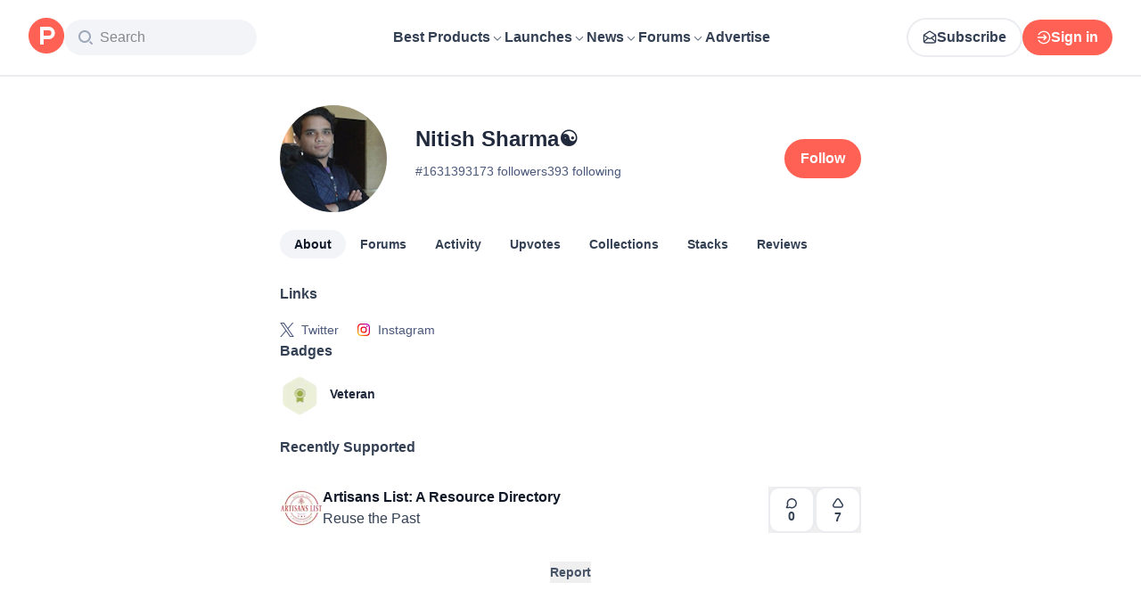

--- FILE ---
content_type: application/javascript; charset=UTF-8
request_url: https://www.producthunt.com/cdn-cgi/challenge-platform/h/b/scripts/jsd/d251aa49a8a3/main.js?
body_size: 9973
content:
window._cf_chl_opt={AKGCx8:'b'};~function(X6,pi,px,pO,pm,pr,pl,py,X0,X1){X6=D,function(Z,h,Xc,X5,X,Q){for(Xc={Z:213,h:385,X:347,Q:325,s:185,I:419,E:183,U:335,R:310,b:294,e:141,M:286},X5=D,X=Z();!![];)try{if(Q=-parseInt(X5(Xc.Z))/1+parseInt(X5(Xc.h))/2*(parseInt(X5(Xc.X))/3)+-parseInt(X5(Xc.Q))/4*(-parseInt(X5(Xc.s))/5)+-parseInt(X5(Xc.I))/6+-parseInt(X5(Xc.E))/7*(parseInt(X5(Xc.U))/8)+-parseInt(X5(Xc.R))/9*(parseInt(X5(Xc.b))/10)+-parseInt(X5(Xc.e))/11*(-parseInt(X5(Xc.M))/12),h===Q)break;else X.push(X.shift())}catch(s){X.push(X.shift())}}(J,777767),pi=this||self,px=pi[X6(413)],pO=null,pm=pT(),pr=function(sZ,sD,sJ,s8,s7,s5,s4,XR,h,X,Q,s){return sZ={Z:415,h:377,X:366,Q:158,s:146,I:360,E:425},sD={Z:205,h:160,X:263,Q:298,s:236,I:267,E:188,U:173,R:217,b:345,e:216,M:205,d:313,f:399,Y:327,N:176,G:196,W:214,V:292,B:292,g:205},sJ={Z:288,h:381,X:400,Q:376},s8={Z:376,h:341,X:172,Q:145,s:292,I:250,E:379,U:356,R:391,b:250,e:331,M:186,d:235,f:205,Y:250,N:356,G:179,W:254,V:418,B:216,g:272,v:254,o:222,a:272,z:404,j:216,L:254,i:349,x:270,O:235,S:420,c:399,n:290,k:423,F:377,H:239,T:426,m:395,K:333,l:404,y:149,A:336,C:254,P:173,J0:399,J1:245,J2:190,J3:378,J4:254,J5:179,J6:168,J7:429,J8:216,J9:263,JJ:227,JD:192,JZ:168,Jh:399,Jp:203,JX:216,JQ:190,Js:351,JI:230,JE:341,JU:371,JR:219,Jb:147,Je:214},s7={Z:364},s5={Z:148,h:140},s4={Z:415,h:148,X:318,Q:292,s:228},XR=X6,h={'GSRWm':XR(sZ.Z),'WKcXj':function(I,E){return E!==I},'HYUir':function(I,E){return I<E},'zYZfz':function(I,E){return I!==E},'xwRpN':function(I,E){return I+E},'awgnI':function(I,E){return I==E},'QYwDX':function(I,E){return I>E},'FZHqh':function(I,E){return I<E},'vpOjF':function(I,E){return I(E)},'EBSiw':function(I,E){return I-E},'PzvRc':function(I,E){return I<E},'ADaTc':function(I,E){return I<<E},'eNVHv':function(I,E){return I-E},'BpVEt':function(I,E){return E|I},'Lzmej':function(I,E){return I==E},'NeniW':function(I,E){return I(E)},'Piyux':XR(sZ.h),'RMtcY':function(I,E){return E==I},'uMKow':function(I,E){return I-E},'Sfnco':function(I,E){return E&I},'whcZk':function(I,E){return I-E},'khIyJ':function(I,E){return I(E)},'nrLTF':function(I,E){return I<E},'jTLgR':function(I,E){return I&E},'rGDSL':function(I,E){return I-E},'sCGEI':function(I,E){return I==E},'mEGAC':function(I,E){return I<E},'zKoYa':function(I,E){return I<<E},'bvMjO':function(I,E){return E|I},'XdzGU':function(I,E){return E==I},'rHpKl':function(I,E){return I-E},'ymfFg':XR(sZ.X),'rXUpN':XR(sZ.Q),'zUrBl':XR(sZ.s),'zIhiF':function(I,E){return E==I},'wONfR':function(I,E){return I&E},'XcjpO':function(I,E){return I(E)},'hegam':function(I,E){return I*E},'VVSju':function(I,E){return I<E},'qCRFk':function(I,E){return E!=I},'NxLAd':function(I,E){return E==I},'EQNQy':function(I,E){return I(E)},'CiqAr':function(I,E){return I&E},'GNZav':function(I,E){return E*I},'fuvwW':function(I,E){return I<E},'LVhFA':function(I,E){return E*I}},X=String[XR(sZ.I)],Q={'h':function(I,Xb,E,U){return Xb=XR,E={},E[Xb(s5.Z)]=h[Xb(s5.h)],U=E,I==null?'':Q.g(I,6,function(R,Xe,b){if(Xe=Xb,b={'TPHnP':function(e,M){return e(M)}},Xe(s4.Z)===U[Xe(s4.h)])return Xe(s4.X)[Xe(s4.Q)](R);else if(!E){if(d=!![],!f())return;b[Xe(s4.s)](Y,function(o){W(V,o)})}})},'g':function(I,E,U,s6,Xf,R,M,Y,N,G,W,V,B,o,z,j,L,K,y,i,x,O,S,F){if(s6={Z:206},Xf=XR,R={'onkGi':function(H,T,XM){return XM=D,h[XM(s6.Z)](H,T)},'UYRGN':function(H,T,Xd){return Xd=D,h[Xd(s7.Z)](H,T)}},I==null)return'';for(Y={},N={},G='',W=2,V=3,B=2,o=[],z=0,j=0,L=0;L<I[Xf(s8.Z)];L+=1)if(h[Xf(s8.h)](Xf(s8.X),Xf(s8.Q))){if(i=I[Xf(s8.s)](L),Object[Xf(s8.I)][Xf(s8.E)][Xf(s8.U)](Y,i)||(Y[i]=V++,N[i]=!0),x=h[Xf(s8.R)](G,i),Object[Xf(s8.b)][Xf(s8.E)][Xf(s8.U)](Y,x))G=x;else for(O=Xf(s8.e)[Xf(s8.M)]('|'),S=0;!![];){switch(O[S++]){case'0':G=String(i);continue;case'1':h[Xf(s8.d)](0,W)&&(W=Math[Xf(s8.f)](2,B),B++);continue;case'2':W--;continue;case'3':if(Object[Xf(s8.Y)][Xf(s8.E)][Xf(s8.N)](N,G)){if(h[Xf(s8.G)](256,G[Xf(s8.W)](0))){for(M=0;h[Xf(s8.V)](M,B);z<<=1,E-1==j?(j=0,o[Xf(s8.B)](h[Xf(s8.g)](U,z)),z=0):j++,M++);for(F=G[Xf(s8.v)](0),M=0;8>M;z=z<<1|F&1.74,h[Xf(s8.d)](j,h[Xf(s8.o)](E,1))?(j=0,o[Xf(s8.B)](h[Xf(s8.a)](U,z)),z=0):j++,F>>=1,M++);}else{for(F=1,M=0;h[Xf(s8.z)](M,B);z=F|z<<1,j==E-1?(j=0,o[Xf(s8.j)](U(z)),z=0):j++,F=0,M++);for(F=G[Xf(s8.L)](0),M=0;16>M;z=h[Xf(s8.i)](z,1)|F&1.17,j==h[Xf(s8.x)](E,1)?(j=0,o[Xf(s8.B)](U(z)),z=0):j++,F>>=1,M++);}W--,h[Xf(s8.O)](0,W)&&(W=Math[Xf(s8.f)](2,B),B++),delete N[G]}else for(F=Y[G],M=0;M<B;z=h[Xf(s8.S)](z<<1.26,1&F),h[Xf(s8.c)](j,E-1)?(j=0,o[Xf(s8.j)](h[Xf(s8.n)](U,z)),z=0):j++,F>>=1,M++);continue;case'4':Y[x]=V++;continue}break}}else return;if(G!==''){if(Object[Xf(s8.b)][Xf(s8.E)][Xf(s8.N)](N,G)){if(256>G[Xf(s8.L)](0)){if(h[Xf(s8.h)](h[Xf(s8.k)],Xf(s8.F)))return K=G[Xf(s8.H)],!K?null:(y=K.i,R[Xf(s8.T)](typeof y,Xf(s8.m))||R[Xf(s8.K)](y,30))?null:y;else{for(M=0;h[Xf(s8.l)](M,B);z<<=1,h[Xf(s8.y)](j,h[Xf(s8.A)](E,1))?(j=0,o[Xf(s8.B)](h[Xf(s8.a)](U,z)),z=0):j++,M++);for(F=G[Xf(s8.C)](0),M=0;8>M;z=z<<1.89|h[Xf(s8.P)](F,1),h[Xf(s8.J0)](j,h[Xf(s8.J1)](E,1))?(j=0,o[Xf(s8.j)](h[Xf(s8.J2)](U,z)),z=0):j++,F>>=1,M++);}}else{for(F=1,M=0;h[Xf(s8.J3)](M,B);z=F|z<<1.66,j==E-1?(j=0,o[Xf(s8.B)](U(z)),z=0):j++,F=0,M++);for(F=G[Xf(s8.J4)](0),M=0;h[Xf(s8.J5)](16,M);z=z<<1.52|h[Xf(s8.J6)](F,1),j==h[Xf(s8.J7)](E,1)?(j=0,o[Xf(s8.J8)](U(z)),z=0):j++,F>>=1,M++);}W--,h[Xf(s8.J9)](0,W)&&(W=Math[Xf(s8.f)](2,B),B++),delete N[G]}else for(F=Y[G],M=0;h[Xf(s8.JJ)](M,B);z=h[Xf(s8.JD)](z,1)|h[Xf(s8.JZ)](F,1),j==E-1?(j=0,o[Xf(s8.J8)](U(z)),z=0):j++,F>>=1,M++);W--,h[Xf(s8.Jh)](0,W)&&B++}for(F=2,M=0;M<B;z=h[Xf(s8.Jp)](z<<1,1.39&F),j==h[Xf(s8.J1)](E,1)?(j=0,o[Xf(s8.JX)](h[Xf(s8.JQ)](U,z)),z=0):j++,F>>=1,M++);for(;;)if(z<<=1,h[Xf(s8.Js)](j,h[Xf(s8.JI)](E,1))){if(h[Xf(s8.JE)](h[Xf(s8.JU)],h[Xf(s8.JR)])){o[Xf(s8.j)](U(z));break}else return Q&&s[Xf(s8.Jb)]?I[Xf(s8.Jb)]():''}else j++;return o[Xf(s8.Je)]('')},'j':function(I,s9,XY,E,U){return s9={Z:288,h:261,X:254},XY=XR,E={},E[XY(sJ.Z)]=h[XY(sJ.h)],U=E,h[XY(sJ.X)](null,I)?'':''==I?null:Q.i(I[XY(sJ.Q)],32768,function(R,XN){if(XN=XY,U[XN(s9.Z)]===XN(s9.h))Q=s[I];else return I[XN(s9.X)](R)})},'i':function(I,E,U,XG,R,M,Y,N,G,W,V,B,o,z,j,L,x,i){for(XG=XR,R=[],M=4,Y=4,N=3,G=[],B=U(0),o=E,z=1,W=0;3>W;R[W]=W,W+=1);for(j=0,L=Math[XG(sD.Z)](2,2),V=1;V!=L;i=h[XG(sD.h)](B,o),o>>=1,h[XG(sD.X)](0,o)&&(o=E,B=h[XG(sD.Q)](U,z++)),j|=h[XG(sD.s)](h[XG(sD.I)](0,i)?1:0,V),V<<=1);switch(j){case 0:for(j=0,L=Math[XG(sD.Z)](2,8),V=1;h[XG(sD.E)](V,L);i=B&o,o>>=1,0==o&&(o=E,B=U(z++)),j|=V*(0<i?1:0),V<<=1);x=X(j);break;case 1:for(j=0,L=Math[XG(sD.Z)](2,16),V=1;L!=V;i=h[XG(sD.U)](B,o),o>>=1,h[XG(sD.R)](0,o)&&(o=E,B=U(z++)),j|=(0<i?1:0)*V,V<<=1);x=h[XG(sD.b)](X,j);break;case 2:return''}for(W=R[3]=x,G[XG(sD.e)](x);;){if(z>I)return'';for(j=0,L=Math[XG(sD.M)](2,N),V=1;L!=V;i=o&B,o>>=1,o==0&&(o=E,B=U(z++)),j|=V*(0<i?1:0),V<<=1);switch(x=j){case 0:for(j=0,L=Math[XG(sD.Z)](2,8),V=1;V!=L;i=h[XG(sD.d)](B,o),o>>=1,h[XG(sD.f)](0,o)&&(o=E,B=U(z++)),j|=h[XG(sD.Y)](h[XG(sD.N)](0,i)?1:0,V),V<<=1);R[Y++]=X(j),x=Y-1,M--;break;case 1:for(j=0,L=Math[XG(sD.M)](2,16),V=1;L!=V;i=B&o,o>>=1,0==o&&(o=E,B=U(z++)),j|=h[XG(sD.G)](0<i?1:0,V),V<<=1);R[Y++]=X(j),x=Y-1,M--;break;case 2:return G[XG(sD.W)]('')}if(0==M&&(M=Math[XG(sD.M)](2,N),N++),R[x])x=R[x];else if(Y===x)x=W+W[XG(sD.V)](0);else return null;G[XG(sD.e)](x),R[Y++]=W+x[XG(sD.B)](0),M--,W=x,0==M&&(M=Math[XG(sD.g)](2,N),N++)}}},s={},s[XR(sZ.E)]=Q.h,s}(),pl={},pl[X6(397)]='o',pl[X6(309)]='s',pl[X6(240)]='u',pl[X6(156)]='z',pl[X6(395)]='n',pl[X6(191)]='I',pl[X6(354)]='b',py=pl,pi[X6(262)]=function(Z,h,X,Q,sN,sf,sd,Xu,s,E,U,R,M,Y,N){if(sN={Z:269,h:237,X:199,Q:293,s:139,I:359,E:271,U:225,R:282,b:282,e:389,M:238,d:376,f:361,Y:237,N:343,G:409,W:332,V:231,B:178,g:264,v:197,o:330},sf={Z:387,h:256,X:376,Q:264,s:403},sd={Z:250,h:379,X:356,Q:216},Xu=X6,s={'zewRk':function(G,W){return G<W},'ZuENs':function(G,W){return G+W},'RRkpA':Xu(sN.Z),'yWwme':function(G,W){return G===W},'TTkBy':Xu(sN.h),'xrdCi':function(G,W,V,B){return G(W,V,B)},'Buoic':Xu(sN.X),'XfLFk':function(G,W,V){return G(W,V)}},null===h||h===void 0)return Q;for(E=pP(h),Z[Xu(sN.Q)][Xu(sN.s)]&&(E=E[Xu(sN.I)](Z[Xu(sN.Q)][Xu(sN.s)](h))),E=Z[Xu(sN.E)][Xu(sN.U)]&&Z[Xu(sN.R)]?Z[Xu(sN.E)][Xu(sN.U)](new Z[(Xu(sN.b))](E)):function(G,Xg,W){for(Xg=Xu,G[Xg(sf.Z)](),W=0;s[Xg(sf.h)](W,G[Xg(sf.X)]);G[W]===G[s[Xg(sf.Q)](W,1)]?G[Xg(sf.s)](W+1,1):W+=1);return G}(E),U='nAsAaAb'.split('A'),U=U[Xu(sN.e)][Xu(sN.M)](U),R=0;R<E[Xu(sN.d)];R++)if(s[Xu(sN.f)](Xu(sN.Y),s[Xu(sN.N)]))(M=E[R],Y=s[Xu(sN.G)](pC,Z,h,M),U(Y))?(N=s[Xu(sN.f)]('s',Y)&&!Z[Xu(sN.W)](h[M]),s[Xu(sN.V)]===X+M?s[Xu(sN.B)](I,X+M,Y):N||I(s[Xu(sN.g)](X,M),h[M])):I(X+M,Y);else if(s[Xu(sN.v)]==typeof X[Xu(sN.o)])return s[Xu(sN.o)](function(){}),'p';return Q;function I(G,W,XB){XB=Xu,Object[XB(sd.Z)][XB(sd.h)][XB(sd.X)](Q,W)||(Q[W]=[]),Q[W][XB(sd.Q)](G)}},X0=X6(344)[X6(186)](';'),X1=X0[X6(389)][X6(238)](X0),pi[X6(374)]=function(h,X,st,Xv,Q,s,I,E,U,R){for(st={Z:408,h:244,X:322,Q:376,s:244,I:376,E:312,U:216,R:198},Xv=X6,Q={},Q[Xv(st.Z)]=function(M,Y){return M===Y},Q[Xv(st.h)]=function(M,Y){return M<Y},s=Q,I=Object[Xv(st.X)](X),E=0;E<I[Xv(st.Q)];E++)if(U=I[E],s[Xv(st.Z)]('f',U)&&(U='N'),h[U]){for(R=0;s[Xv(st.s)](R,X[I[E]][Xv(st.I)]);-1===h[U][Xv(st.E)](X[I[E]][R])&&(X1(X[I[E]][R])||h[U][Xv(st.U)]('o.'+X[I[E]][R])),R++);}else h[U]=X[I[E]][Xv(st.R)](function(M){return'o.'+M})},X3();function pH(Z,h,QI,Qs,QQ,QX,XX,X,Q,s,I){QI={Z:167,h:363,X:355,Q:255,s:428,I:375,E:239,U:353,R:284,b:314,e:369,M:320,d:299,f:416,Y:284,N:301,G:232,W:215,V:365,B:153,g:208,v:316,o:427,a:224,z:338,j:338,L:220,i:425,x:317},Qs={Z:410,h:285},QQ={Z:388,h:410,X:402,Q:248,s:342,I:289,E:380,U:174},QX={Z:167,h:296,X:365},XX=X6,X={'BVJvz':XX(QI.Z),'hesVR':function(E){return E()},'solSb':function(E,U){return E(U)},'BMLQU':XX(QI.h),'IPoYA':function(E,U){return U===E},'NSrGd':XX(QI.X),'CeljH':XX(QI.Q),'DtFmC':XX(QI.s),'Bhjbe':function(E,U){return E+U},'YsSvn':XX(QI.I),'KskFf':function(E){return E()}},Q=pi[XX(QI.E)],console[XX(QI.U)](pi[XX(QI.R)]),s=new pi[(XX(QI.b))](),s[XX(QI.e)](XX(QI.M),X[XX(QI.d)](X[XX(QI.f)]+pi[XX(QI.Y)][XX(QI.N)],XX(QI.G))+Q.r),Q[XX(QI.W)]&&(s[XX(QI.V)]=5e3,s[XX(QI.B)]=function(XQ){if(XQ=XX,XQ(QX.Z)===X[XQ(QX.h)])h(XQ(QX.X));else return}),s[XX(QI.g)]=function(Xs){if(Xs=XX,s[Xs(QQ.Z)]>=200&&s[Xs(QQ.Z)]<300)X[Xs(QQ.h)](h,X[Xs(QQ.X)]);else if(X[Xs(QQ.Q)](X[Xs(QQ.s)],X[Xs(QQ.I)]))return X[Xs(QQ.E)](h)!==null;else h(X[Xs(QQ.U)]+s[Xs(QQ.Z)])},s[XX(QI.v)]=function(XI){XI=XX,X[XI(Qs.Z)](h,XI(Qs.h))},I={'t':X[XX(QI.o)](pF),'lhr':px[XX(QI.a)]&&px[XX(QI.a)][XX(QI.z)]?px[XX(QI.a)][XX(QI.j)]:'','api':Q[XX(QI.W)]?!![]:![],'c':pn(),'payload':Z},s[XX(QI.L)](pr[XX(QI.i)](JSON[XX(QI.x)](I)))}function pF(Q5,Xh,Z,h){return Q5={Z:239,h:326,X:421},Xh=X6,Z={'kenbo':function(X,Q){return X(Q)}},h=pi[Xh(Q5.Z)],Math[Xh(Q5.h)](+Z[Xh(Q5.X)](atob,h.t))}function X4(Q,s,I2,XS,I,E,U,R){if(I2={Z:398,h:291,X:363,Q:152,s:422,I:154,E:221,U:215,R:398,b:200,e:152,M:295,d:430,f:265,Y:242,N:200,G:152,W:430,V:151,B:265},XS=X6,I={},I[XS(I2.Z)]=function(b,e){return e===b},I[XS(I2.h)]=XS(I2.X),I[XS(I2.Q)]=XS(I2.s),I[XS(I2.I)]=XS(I2.E),E=I,!Q[XS(I2.U)])return;E[XS(I2.R)](s,E[XS(I2.h)])?(U={},U[XS(I2.b)]=E[XS(I2.e)],U[XS(I2.M)]=Q.r,U[XS(I2.d)]=E[XS(I2.h)],pi[XS(I2.f)][XS(I2.Y)](U,'*')):(R={},R[XS(I2.N)]=E[XS(I2.G)],R[XS(I2.M)]=Q.r,R[XS(I2.W)]=E[XS(I2.I)],R[XS(I2.V)]=s,pi[XS(I2.B)][XS(I2.Y)](R,'*'))}function X2(sa,Xo,X,Q,s,I,E,U,R,so,f,b,Y){X=(sa={Z:280,h:177,X:187,Q:233,s:401,I:161,E:186,U:212,R:384,b:287,e:194,M:386,d:257,f:169,Y:334,N:411,G:159,W:324,V:283,B:241,g:372,v:401,o:376,a:246,z:312,j:216,L:373,i:198},Xo=X6,{'cXiDj':function(M,d){return M+d},'rtSfW':function(M,d){return M===d},'auArp':function(M,d){return M+d},'Zbcpa':Xo(sa.Z),'UYqXX':function(M,d,f,Y,N){return M(d,f,Y,N)},'fwtLh':Xo(sa.h),'HSWZy':Xo(sa.X),'SZwVx':Xo(sa.Q),'merrv':Xo(sa.s)});try{for(Q=X[Xo(sa.I)][Xo(sa.E)]('|'),s=0;!![];){switch(Q[s++]){case'0':U=X[Xo(sa.U)](pRIb1,I,I,'',U);continue;case'1':U=pRIb1(I,I[X[Xo(sa.R)]]||I[X[Xo(sa.b)]],'n.',U);continue;case'2':px[Xo(sa.e)][Xo(sa.M)](E);continue;case'3':E[Xo(sa.d)]='-1';continue;case'4':I=E[Xo(sa.f)];continue;case'5':px[Xo(sa.e)][Xo(sa.Y)](E);continue;case'6':U=pRIb1(I,E[Xo(sa.N)],'d.',U);continue;case'7':E=px[Xo(sa.G)](X[Xo(sa.W)]);continue;case'8':U={};continue;case'9':E[Xo(sa.V)]=Xo(sa.B);continue;case'10':return R={},R.r=U,R.e=null,R}break}}catch(M){if(X[Xo(sa.g)]!==Xo(sa.v)){if(so={Z:218},f=o[a],'f'===f&&(f='N'),z[f]){for(Y=0;Y<j[L[i]][Xo(sa.o)];X[Xo(sa.a)](-1,x[f][Xo(sa.z)](O[S[c]][Y]))&&(n(k[F[H]][Y])||T[f][Xo(sa.j)](X[Xo(sa.L)]('o.',m[K[l]][Y]))),Y++);}else y[f]=A[C[P]][Xo(sa.i)](function(J3,Xa){return Xa=Xo,X[Xa(so.Z)]('o.',J3)})}else return b={},b.r={},b.e=M,b}}function X3(I0,sP,sA,Xz,Z,h,X,Q,E,U,R,s){if(I0={Z:266,h:412,X:150,Q:300,s:243,I:274,E:239,U:211,R:308,b:243,e:181,M:180,d:181,f:210,Y:162,N:186,G:205,W:250,V:379,B:356,g:305,v:254,o:252,a:216,z:157,j:268,L:357,i:216,x:254,O:249,S:216,c:337,n:358,k:323,F:277},sP={Z:321,h:308,X:431,Q:277},sA={Z:396,h:307,X:273,Q:302,s:357,I:339,E:424,U:164,R:251,b:216,e:254,M:201,d:247,f:216},Xz=X6,Z={'XqBhF':function(I){return I()},'qcvZz':function(I,E){return I(E)},'rsPER':Xz(I0.Z),'EmJfU':function(I,E){return I<E},'cSoog':function(I,E){return I<<E},'sNQnt':function(I,E){return I===E},'DQPEm':Xz(I0.h),'xeYrG':Xz(I0.X),'rWZRW':Xz(I0.Q),'hKwjk':function(I,E){return I>E},'RKXCH':function(I,E){return I-E},'OuzCf':function(I,E){return E|I},'GLGdY':function(I,E){return I-E},'eRuRu':function(I,E){return E&I},'IMaiQ':function(I,E){return E==I},'eoDuq':function(I,E){return I(E)},'dEJAP':function(I,E){return E!==I},'cZhpc':Xz(I0.s),'sycBH':function(I,E){return E!==I},'AiOrl':Xz(I0.I)},h=pi[Xz(I0.E)],!h)return;if(!pq())return;if(X=![],Q=function(sy,sr,sT,Xi,I){if(sy={Z:166,h:266},sr={Z:392},sT={Z:358},Xi=Xz,I={'Crvwv':function(E,U,Xj){return Xj=D,Z[Xj(sT.Z)](E,U)},'bXccD':function(E,U){return E==U},'MYKhM':function(E,U){return E>U},'rmNQO':function(E,U,XL){return XL=D,Z[XL(sr.Z)](E,U)}},Z[Xi(sA.Z)](Xi(sA.h),Z[Xi(sA.X)])){if(I=!![],!Z[Xi(sA.Q)](E))return;Z[Xi(sA.s)](U,function(f){e(M,f)})}else if(!X){if(X=!![],!pq()){if(Xi(sA.I)!==Z[Xi(sA.E)])return;else{for(S=0;I[Xi(sA.U)](c,n);F<<=1,I[Xi(sA.R)](H,T-1)?(m=0,K[Xi(sA.b)](l(y)),A=0):C++,k++);for(P=J0[Xi(sA.e)](0),J1=0;I[Xi(sA.M)](8,J2);J4=I[Xi(sA.d)](J5,1)|J6&1,J8-1==J7?(J9=0,JJ[Xi(sA.f)](JD(JZ)),Jh=0):Jp++,JX>>=1,J3++);}}pS(function(R,Xx){if(Xx=Xi,Z[Xx(sy.Z)]===Xx(sy.h))X4(h,R);else return null})}},Z[Xz(I0.U)](px[Xz(I0.R)],Xz(I0.b)))Q();else if(pi[Xz(I0.e)]){if(Xz(I0.M)===Xz(I0.M))px[Xz(I0.d)](Z[Xz(I0.f)],Q);else for(E=Z[Xz(I0.Y)][Xz(I0.N)]('|'),U=0;!![];){switch(E[U++]){case'0':0==ZD&&(ZZ=Zh[Xz(I0.G)](2,Zp),ZX++);continue;case'1':if(Jq[Xz(I0.W)][Xz(I0.V)][Xz(I0.B)](JH,JT)){if(Z[Xz(I0.g)](256,Zb[Xz(I0.v)](0))){for(hM=0;hd<hf;hN<<=1,hG==Z[Xz(I0.o)](hW,1)?(hV=0,ht[Xz(I0.a)](hu(hB)),hg=0):hv++,hY++);for(R=ho[Xz(I0.v)](0),ha=0;8>hz;hL=Z[Xz(I0.z)](hi<<1.42,1.62&R),hx==Z[Xz(I0.j)](hO,1)?(hS=0,hc[Xz(I0.a)](Z[Xz(I0.L)](hn,hk)),hw=0):hF++,R>>=1,hj++);}else{for(R=1,hq=0;hH<hT;hK=R|hr<<1.22,hl==hy-1?(hA=0,hC[Xz(I0.i)](hP(p0)),p1=0):p2++,R=0,hm++);for(R=p3[Xz(I0.x)](0),p4=0;16>p5;p7=p8<<1.53|Z[Xz(I0.O)](R,1),pJ-1==p9?(pD=0,pZ[Xz(I0.S)](Z[Xz(I0.L)](ph,pp)),pX=0):pQ++,R>>=1,p6++);}hQ--,Z[Xz(I0.c)](0,hs)&&(hI=hE[Xz(I0.G)](2,hU),hR++),delete hb[he]}else for(R=Dr[Dl],Dy=0;Z[Xz(I0.n)](DA,DC);Z0=Z1<<1.88|R&1,Z3-1==Z2?(Z4=0,Z5[Xz(I0.S)](Z[Xz(I0.k)](Z6,Z7)),Z8=0):Z9++,R>>=1,DP++);continue;case'2':ZJ--;continue;case'3':ZE=ZU(ZR);continue;case'4':ZQ[Zs]=ZI++;continue}break}}else s=px[Xz(I0.F)]||function(){},px[Xz(I0.F)]=function(XO){XO=Xz,s(),Z[XO(sP.Z)](px[XO(sP.h)],Z[XO(sP.X)])&&(px[XO(sP.Q)]=s,Q())}}function pq(Q9,Xp,h,X,Q,s,I){return Q9={Z:306,h:182,X:258,Q:326,s:182,I:390,E:407},Xp=X6,h={},h[Xp(Q9.Z)]=function(E,U){return E+U},h[Xp(Q9.h)]=function(E,U){return E/U},h[Xp(Q9.X)]=function(E,U){return E-U},X=h,Q=3600,s=pF(),I=Math[Xp(Q9.Q)](X[Xp(Q9.s)](Date[Xp(Q9.I)](),1e3)),X[Xp(Q9.X)](I,s)>Q?Xp(Q9.E)===Xp(Q9.E)?![]:X[Xp(Q9.Z)]('o.',h):!![]}function pP(h,sE,Xt,X,Q,s){for(sE={Z:189,h:359,X:322,Q:143},Xt=X6,X={},X[Xt(sE.Z)]=function(I,E){return I!==E},Q=X,s=[];Q[Xt(sE.Z)](null,h);s=s[Xt(sE.h)](Object[Xt(sE.X)](h)),h=Object[Xt(sE.Q)](h));return s}function J(I3){return I3='xVIfC,fuvwW,clientInformation,XfLFk,QYwDX,ryvsp,addEventListener,mQtbR,14lbCSJn,IdfoM,51595odwpGq,split,navigator,qCRFk,NnJyJ,khIyJ,bigint,zKoYa,uCpMA,body,dtUNh,LVhFA,RRkpA,map,d.cookie,source,MYKhM,toString,bvMjO,/invisible/jsd,pow,WKcXj,uPncC,onload,ivdAL,AiOrl,sycBH,UYqXX,1087954xOmIqr,join,api,push,NxLAd,cXiDj,rXUpN,send,error,EBSiw,error on cf_chl_props,location,from,LRmiB4,mEGAC,TPHnP,YWzMv,rHpKl,Buoic,/jsd/oneshot/d251aa49a8a3/0.51076135903103:1769362004:-TZGbq3e-4siOhcxi23tXYP6MbZwapLKZT8v9vJ0WDA/,iframe,KFrbb,awgnI,hegam,mGHPd,bind,__CF$cv$params,undefined,display: none,postMessage,loading,EvfHo,whcZk,rtSfW,rmNQO,IPoYA,eRuRu,prototype,bXccD,RKXCH,jcFuq,charCodeAt,MAEUn,zewRk,tabIndex,oPgLB,CnwA5,quyDU,IgYSP,pRIb1,sCGEI,ZuENs,parent,hPSYR,VVSju,GLGdY,function,eNVHv,Array,vpOjF,DQPEm,DOMContentLoaded,ZUrDk,CEycR,onreadystatechange,claIi,yQogV,7|9|3|2|4|8|0|1|6|5|10,rWMct,Set,style,_cf_chl_opt,xhr-error,610356WcRWRv,HSWZy,YQsyD,CeljH,NeniW,AqSSY,charAt,Object,10zHysQg,sid,BVJvz,SSTpq3,XcjpO,Bhjbe,1|2|0|4|3,AKGCx8,XqBhF,/b/ov1/0.51076135903103:1769362004:-TZGbq3e-4siOhcxi23tXYP6MbZwapLKZT8v9vJ0WDA/,mjlAF,hKwjk,IlbnR,qWxre,readyState,string,13258755KLQNJH,errorInfoObject,indexOf,CiqAr,XMLHttpRequest,isArray,onerror,stringify,ju0d8mLXhp5o+JkF7KiH$Mvw-qs2VNlRcDAt3GO49e1CzyTBEaxWbnZSfQgPIY6Ur,AdeF3,POST,dEJAP,keys,eoDuq,SZwVx,204ffEBPI,floor,GNZav,chctx,RyCEK,catch,3|2|1|4|0,isNaN,UYRGN,removeChild,3024152tIvDFB,uMKow,IMaiQ,href,SVWkV,DuYOD,zYZfz,NSrGd,TTkBy,_cf_chl_opt;JJgc4;PJAn2;kJOnV9;IWJi4;OHeaY1;DqMg0;FKmRv9;LpvFx1;cAdz2;PqBHf2;nFZCC5;ddwW5;pRIb1;rxvNi8;RrrrA2;erHi9,EQNQy,NRvzA,849GbxSLE,pkLOA2,ADaTc,[native code],XdzGU,JBxy9,log,boolean,akjBa,call,qcvZz,EmJfU,concat,fromCharCode,yWwme,MXjYU,success,HYUir,timeout,SOeqv,QXstX,MTTZu,open,atcXh,ymfFg,merrv,auArp,rxvNi8,/cdn-cgi/challenge-platform/h/,length,KBlPB,nrLTF,hasOwnProperty,hesVR,zUrBl,QCoQh,trHUU,fwtLh,5832NglXML,appendChild,sort,status,includes,now,xwRpN,cSoog,SmvKU,Function,number,sNQnt,object,JPvUI,Lzmej,zIhiF,AFnOv,BMLQU,splice,PzvRc,ufIAe,1|6|2|5|7|0|3|4,yFVNk,kPJqS,xrdCi,solSb,contentDocument,IuTwC,document,random,CTPYD,YsSvn,fggJf,FZHqh,3986184IqhViL,BpVEt,kenbo,cloudflare-invisible,Piyux,xeYrG,oZcNQoWjYky,onkGi,KskFf,http-code:,rGDSL,event,cZhpc,getOwnPropertyNames,GSRWm,737vXTHpz,Upffb,getPrototypeOf,TYlZ6,RcLpQ,PsIbU,randomUUID,NKxgm,RMtcY,AAFpD,detail,DKhts,ontimeout,LYOiH,QKxhD,symbol,OuzCf,EVrmi,createElement,wONfR,Zbcpa,rWZRW,odfRc,Crvwv,vsMSO,rsPER,TNnMb,jTLgR,contentWindow,aUjz8,jsd,MdYHZ,Sfnco,DtFmC'.split(','),J=function(){return I3},J()}function pk(Q2,XD,Z,h){if(Q2={Z:193,h:370,X:260,Q:234,s:184,I:279,E:269,U:393},XD=X6,Z={'yQogV':function(X,Q){return X===Q},'IdfoM':function(X,Q){return X(Q)},'uCpMA':function(X,Q){return X===Q},'atcXh':function(X,Q){return Q!==X},'SmvKU':function(X,Q,s){return X(Q,s)}},h=pc(),Z[XD(Q2.Z)](h,null))return;pO=(pO&&(Z[XD(Q2.h)](XD(Q2.X),XD(Q2.Q))?Z[XD(Q2.s)](clearTimeout,pO):(Z[XD(Q2.I)](typeof s,XD(Q2.E))&&Z[XD(Q2.s)](R,b),U())),Z[XD(Q2.U)](setTimeout,function(){pS()},1e3*h))}function pw(Z,Q3,XZ){return Q3={Z:414},XZ=X6,Math[XZ(Q3.Z)]()<Z}function D(Z,h,p,X){return Z=Z-139,p=J(),X=p[Z],X}function pK(s,I,Qb,XU,E,U,R,b,M,d,f,Y,N,G,W,V){if(Qb={Z:368,h:320,X:253,Q:362,s:375,I:319,E:144,U:406,R:186,b:153,e:239,M:314,d:259,f:284,Y:259,N:297,G:297,W:226,V:284,B:348,g:170,v:352,o:311,a:328,z:200,j:171,L:220,i:425,x:369,O:253,S:362,c:301,n:303,k:204,F:365},XU=X6,E={},E[XU(Qb.Z)]=XU(Qb.h),E[XU(Qb.X)]=function(B,g){return B+g},E[XU(Qb.Q)]=XU(Qb.s),U=E,!pw(0))return![];b=(R={},R[XU(Qb.I)]=s,R[XU(Qb.E)]=I,R);try{for(M=XU(Qb.U)[XU(Qb.R)]('|'),d=0;!![];){switch(M[d++]){case'0':Y[XU(Qb.b)]=function(){};continue;case'1':f=pi[XU(Qb.e)];continue;case'2':Y=new pi[(XU(Qb.M))]();continue;case'3':G=(N={},N[XU(Qb.d)]=pi[XU(Qb.f)][XU(Qb.Y)],N[XU(Qb.N)]=pi[XU(Qb.f)][XU(Qb.G)],N[XU(Qb.W)]=pi[XU(Qb.V)][XU(Qb.W)],N[XU(Qb.B)]=pi[XU(Qb.V)][XU(Qb.g)],N[XU(Qb.v)]=pm,N);continue;case'4':W={},W[XU(Qb.o)]=b,W[XU(Qb.a)]=G,W[XU(Qb.z)]=XU(Qb.j),Y[XU(Qb.L)](pr[XU(Qb.i)](W));continue;case'5':Y[XU(Qb.x)](U[XU(Qb.Z)],V);continue;case'6':V=U[XU(Qb.O)](U[XU(Qb.S)]+pi[XU(Qb.f)][XU(Qb.c)]+XU(Qb.n)+f.r,XU(Qb.k));continue;case'7':Y[XU(Qb.F)]=2500;continue}break}}catch(B){}}function pc(Xr,XJ,Z,h,X){if(Xr={Z:243,h:239,X:395,Q:281,s:155,I:155,E:329,U:308,R:304,b:277,e:329},XJ=X6,Z={'RyCEK':function(Q){return Q()},'mjlAF':XJ(Xr.Z),'rWMct':function(Q,s){return Q===s}},h=pi[XJ(Xr.h)],!h)return null;if(X=h.i,typeof X!==XJ(Xr.X)||X<30){if(Z[XJ(Xr.Q)](XJ(Xr.s),XJ(Xr.I)))return null;else Z[XJ(Xr.E)](I),E[XJ(Xr.U)]!==Z[XJ(Xr.R)]&&(e[XJ(Xr.b)]=M,Z[XJ(Xr.e)](d))}return X}function pA(h,X,sh,XW,Q,s){return sh={Z:207,h:350,X:394,Q:394,s:250,I:202,E:356,U:312,R:207},XW=X6,Q={},Q[XW(sh.Z)]=XW(sh.h),s=Q,X instanceof h[XW(sh.X)]&&0<h[XW(sh.Q)][XW(sh.s)][XW(sh.I)][XW(sh.E)](X)[XW(sh.U)](s[XW(sh.R)])}function pT(QE,XE){return QE={Z:147,h:147},XE=X6,crypto&&crypto[XE(QE.Z)]?crypto[XE(QE.h)]():''}function pC(h,X,Q,ss,XV,s,I,E,U){I=(ss={Z:175,h:195,X:383,Q:397,s:340,I:269,E:175,U:195,R:195,b:269,e:330,M:330,d:271,f:315,Y:271,N:195},XV=X6,s={},s[XV(ss.Z)]=function(R,e){return e===R},s[XV(ss.h)]=function(R,e){return R==e},s[XV(ss.X)]=XV(ss.Q),s[XV(ss.s)]=XV(ss.I),s);try{E=X[Q]}catch(R){return'i'}if(E==null)return I[XV(ss.E)](void 0,E)?'u':'x';if(I[XV(ss.U)](I[XV(ss.X)],typeof E))try{if(I[XV(ss.R)](XV(ss.b),typeof E[XV(ss.e)]))return E[XV(ss.M)](function(){}),'p'}catch(e){}return h[XV(ss.d)][XV(ss.f)](E)?'a':E===h[XV(ss.Y)]?'D':E===!0?'T':!1===E?'F':(U=typeof E,I[XV(ss.N)](I[XV(ss.s)],U)?pA(h,E)?'N':'f':py[U]||'?')}function pn(){return pc()!==null}function pS(Z,XT,XH,X7,h,X){XT={Z:243,h:367,X:269,Q:223,s:417,I:275},XH={Z:422,h:221,X:229,Q:276,s:382,I:209,E:165,U:346,R:200,b:405,e:295,M:430,d:163,f:151,Y:265,N:242,G:277},X7=X6,h={'YWzMv':X7(XT.Z),'CEycR':function(Q,s){return s!==Q},'QCoQh':X7(XT.h),'vsMSO':X7(XT.X),'fggJf':function(Q,s,I){return Q(s,I)},'ZUrDk':X7(XT.Q)},X=X2(),h[X7(XT.s)](pH,X.r,function(Q,X8,s,E,Xq,U){if(X8=X7,s={'ufIAe':X8(XH.Z),'odfRc':X8(XH.h),'Upffb':function(I){return I()},'claIi':h[X8(XH.X)]},h[X8(XH.Q)](h[X8(XH.s)],X8(XH.I))){typeof Z===h[X8(XH.E)]&&(X8(XH.U)!==X8(XH.U)?(E={},E[X8(XH.R)]=s[X8(XH.b)],E[X8(XH.e)]=s.r,E[X8(XH.M)]=s[X8(XH.d)],E[X8(XH.f)]=I,Q[X8(XH.Y)][X8(XH.N)](E,'*')):Z(Q));pk()}else Xq={Z:142,h:308,X:278,Q:277},U=I[X8(XH.G)]||function(){},E[X8(XH.G)]=function(X9){X9=X8,s[X9(Xq.Z)](U),U[X9(Xq.h)]!==s[X9(Xq.X)]&&(f[X9(Xq.Q)]=U,Y())}}),X.e&&pK(h[X7(XT.I)],X.e)}}()